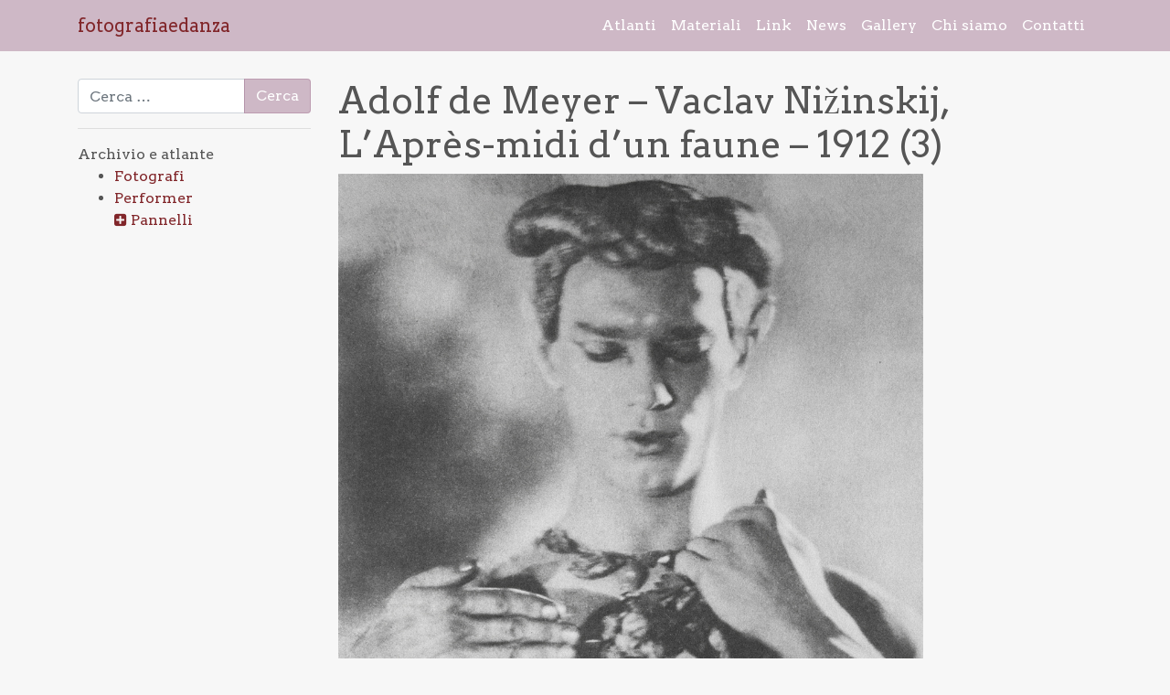

--- FILE ---
content_type: text/html; charset=UTF-8
request_url: https://www.fotografiaedanza.it/fotografie/adolf-de-meyer-vaclav-nizinskij-lapres-midi-dun-faune-1912-3/
body_size: 6945
content:
<!DOCTYPE html>
<html lang="it-IT">
<head>
	<meta charset="UTF-8">
	<meta name="viewport" content="width=device-width, initial-scale=1, shrink-to-fit=no">
	<link rel="profile" href="http://gmpg.org/xfn/11">
	<title>Adolf de Meyer &#8211;  Vaclav Nižinskij, L&#8217;Après-midi d&#8217;un faune &#8211; 1912 (3) &#8211; fotografiaedanza</title>
<meta name='robots' content='max-image-preview:large' />
<link rel="alternate" type="application/rss+xml" title="fotografiaedanza &raquo; Feed" href="https://www.fotografiaedanza.it/feed/" />
<link rel="alternate" type="application/rss+xml" title="fotografiaedanza &raquo; Feed dei commenti" href="https://www.fotografiaedanza.it/comments/feed/" />
<script>
window._wpemojiSettings = {"baseUrl":"https:\/\/s.w.org\/images\/core\/emoji\/15.0.3\/72x72\/","ext":".png","svgUrl":"https:\/\/s.w.org\/images\/core\/emoji\/15.0.3\/svg\/","svgExt":".svg","source":{"concatemoji":"https:\/\/www.fotografiaedanza.it\/wp-includes\/js\/wp-emoji-release.min.js?ver=6.6.4"}};
/*! This file is auto-generated */
!function(i,n){var o,s,e;function c(e){try{var t={supportTests:e,timestamp:(new Date).valueOf()};sessionStorage.setItem(o,JSON.stringify(t))}catch(e){}}function p(e,t,n){e.clearRect(0,0,e.canvas.width,e.canvas.height),e.fillText(t,0,0);var t=new Uint32Array(e.getImageData(0,0,e.canvas.width,e.canvas.height).data),r=(e.clearRect(0,0,e.canvas.width,e.canvas.height),e.fillText(n,0,0),new Uint32Array(e.getImageData(0,0,e.canvas.width,e.canvas.height).data));return t.every(function(e,t){return e===r[t]})}function u(e,t,n){switch(t){case"flag":return n(e,"\ud83c\udff3\ufe0f\u200d\u26a7\ufe0f","\ud83c\udff3\ufe0f\u200b\u26a7\ufe0f")?!1:!n(e,"\ud83c\uddfa\ud83c\uddf3","\ud83c\uddfa\u200b\ud83c\uddf3")&&!n(e,"\ud83c\udff4\udb40\udc67\udb40\udc62\udb40\udc65\udb40\udc6e\udb40\udc67\udb40\udc7f","\ud83c\udff4\u200b\udb40\udc67\u200b\udb40\udc62\u200b\udb40\udc65\u200b\udb40\udc6e\u200b\udb40\udc67\u200b\udb40\udc7f");case"emoji":return!n(e,"\ud83d\udc26\u200d\u2b1b","\ud83d\udc26\u200b\u2b1b")}return!1}function f(e,t,n){var r="undefined"!=typeof WorkerGlobalScope&&self instanceof WorkerGlobalScope?new OffscreenCanvas(300,150):i.createElement("canvas"),a=r.getContext("2d",{willReadFrequently:!0}),o=(a.textBaseline="top",a.font="600 32px Arial",{});return e.forEach(function(e){o[e]=t(a,e,n)}),o}function t(e){var t=i.createElement("script");t.src=e,t.defer=!0,i.head.appendChild(t)}"undefined"!=typeof Promise&&(o="wpEmojiSettingsSupports",s=["flag","emoji"],n.supports={everything:!0,everythingExceptFlag:!0},e=new Promise(function(e){i.addEventListener("DOMContentLoaded",e,{once:!0})}),new Promise(function(t){var n=function(){try{var e=JSON.parse(sessionStorage.getItem(o));if("object"==typeof e&&"number"==typeof e.timestamp&&(new Date).valueOf()<e.timestamp+604800&&"object"==typeof e.supportTests)return e.supportTests}catch(e){}return null}();if(!n){if("undefined"!=typeof Worker&&"undefined"!=typeof OffscreenCanvas&&"undefined"!=typeof URL&&URL.createObjectURL&&"undefined"!=typeof Blob)try{var e="postMessage("+f.toString()+"("+[JSON.stringify(s),u.toString(),p.toString()].join(",")+"));",r=new Blob([e],{type:"text/javascript"}),a=new Worker(URL.createObjectURL(r),{name:"wpTestEmojiSupports"});return void(a.onmessage=function(e){c(n=e.data),a.terminate(),t(n)})}catch(e){}c(n=f(s,u,p))}t(n)}).then(function(e){for(var t in e)n.supports[t]=e[t],n.supports.everything=n.supports.everything&&n.supports[t],"flag"!==t&&(n.supports.everythingExceptFlag=n.supports.everythingExceptFlag&&n.supports[t]);n.supports.everythingExceptFlag=n.supports.everythingExceptFlag&&!n.supports.flag,n.DOMReady=!1,n.readyCallback=function(){n.DOMReady=!0}}).then(function(){return e}).then(function(){var e;n.supports.everything||(n.readyCallback(),(e=n.source||{}).concatemoji?t(e.concatemoji):e.wpemoji&&e.twemoji&&(t(e.twemoji),t(e.wpemoji)))}))}((window,document),window._wpemojiSettings);
</script>
<style id='wp-emoji-styles-inline-css'>

	img.wp-smiley, img.emoji {
		display: inline !important;
		border: none !important;
		box-shadow: none !important;
		height: 1em !important;
		width: 1em !important;
		margin: 0 0.07em !important;
		vertical-align: -0.1em !important;
		background: none !important;
		padding: 0 !important;
	}
</style>
<link rel='stylesheet' id='wp-block-library-css' href='https://www.fotografiaedanza.it/wp-includes/css/dist/block-library/style.min.css?ver=6.6.4' media='all' />
<style id='classic-theme-styles-inline-css'>
/*! This file is auto-generated */
.wp-block-button__link{color:#fff;background-color:#32373c;border-radius:9999px;box-shadow:none;text-decoration:none;padding:calc(.667em + 2px) calc(1.333em + 2px);font-size:1.125em}.wp-block-file__button{background:#32373c;color:#fff;text-decoration:none}
</style>
<style id='global-styles-inline-css'>
:root{--wp--preset--aspect-ratio--square: 1;--wp--preset--aspect-ratio--4-3: 4/3;--wp--preset--aspect-ratio--3-4: 3/4;--wp--preset--aspect-ratio--3-2: 3/2;--wp--preset--aspect-ratio--2-3: 2/3;--wp--preset--aspect-ratio--16-9: 16/9;--wp--preset--aspect-ratio--9-16: 9/16;--wp--preset--color--black: #000000;--wp--preset--color--cyan-bluish-gray: #abb8c3;--wp--preset--color--white: #fff;--wp--preset--color--pale-pink: #f78da7;--wp--preset--color--vivid-red: #cf2e2e;--wp--preset--color--luminous-vivid-orange: #ff6900;--wp--preset--color--luminous-vivid-amber: #fcb900;--wp--preset--color--light-green-cyan: #7bdcb5;--wp--preset--color--vivid-green-cyan: #00d084;--wp--preset--color--pale-cyan-blue: #8ed1fc;--wp--preset--color--vivid-cyan-blue: #0693e3;--wp--preset--color--vivid-purple: #9b51e0;--wp--preset--color--blue: #007bff;--wp--preset--color--indigo: #6610f2;--wp--preset--color--purple: #5533ff;--wp--preset--color--pink: #e83e8c;--wp--preset--color--red: #dc3545;--wp--preset--color--orange: #fd7e14;--wp--preset--color--yellow: #ffc107;--wp--preset--color--green: #28a745;--wp--preset--color--teal: #20c997;--wp--preset--color--cyan: #17a2b8;--wp--preset--color--gray: #6c757d;--wp--preset--color--gray-dark: #343a40;--wp--preset--gradient--vivid-cyan-blue-to-vivid-purple: linear-gradient(135deg,rgba(6,147,227,1) 0%,rgb(155,81,224) 100%);--wp--preset--gradient--light-green-cyan-to-vivid-green-cyan: linear-gradient(135deg,rgb(122,220,180) 0%,rgb(0,208,130) 100%);--wp--preset--gradient--luminous-vivid-amber-to-luminous-vivid-orange: linear-gradient(135deg,rgba(252,185,0,1) 0%,rgba(255,105,0,1) 100%);--wp--preset--gradient--luminous-vivid-orange-to-vivid-red: linear-gradient(135deg,rgba(255,105,0,1) 0%,rgb(207,46,46) 100%);--wp--preset--gradient--very-light-gray-to-cyan-bluish-gray: linear-gradient(135deg,rgb(238,238,238) 0%,rgb(169,184,195) 100%);--wp--preset--gradient--cool-to-warm-spectrum: linear-gradient(135deg,rgb(74,234,220) 0%,rgb(151,120,209) 20%,rgb(207,42,186) 40%,rgb(238,44,130) 60%,rgb(251,105,98) 80%,rgb(254,248,76) 100%);--wp--preset--gradient--blush-light-purple: linear-gradient(135deg,rgb(255,206,236) 0%,rgb(152,150,240) 100%);--wp--preset--gradient--blush-bordeaux: linear-gradient(135deg,rgb(254,205,165) 0%,rgb(254,45,45) 50%,rgb(107,0,62) 100%);--wp--preset--gradient--luminous-dusk: linear-gradient(135deg,rgb(255,203,112) 0%,rgb(199,81,192) 50%,rgb(65,88,208) 100%);--wp--preset--gradient--pale-ocean: linear-gradient(135deg,rgb(255,245,203) 0%,rgb(182,227,212) 50%,rgb(51,167,181) 100%);--wp--preset--gradient--electric-grass: linear-gradient(135deg,rgb(202,248,128) 0%,rgb(113,206,126) 100%);--wp--preset--gradient--midnight: linear-gradient(135deg,rgb(2,3,129) 0%,rgb(40,116,252) 100%);--wp--preset--font-size--small: 13px;--wp--preset--font-size--medium: 20px;--wp--preset--font-size--large: 36px;--wp--preset--font-size--x-large: 42px;--wp--preset--spacing--20: 0.44rem;--wp--preset--spacing--30: 0.67rem;--wp--preset--spacing--40: 1rem;--wp--preset--spacing--50: 1.5rem;--wp--preset--spacing--60: 2.25rem;--wp--preset--spacing--70: 3.38rem;--wp--preset--spacing--80: 5.06rem;--wp--preset--shadow--natural: 6px 6px 9px rgba(0, 0, 0, 0.2);--wp--preset--shadow--deep: 12px 12px 50px rgba(0, 0, 0, 0.4);--wp--preset--shadow--sharp: 6px 6px 0px rgba(0, 0, 0, 0.2);--wp--preset--shadow--outlined: 6px 6px 0px -3px rgba(255, 255, 255, 1), 6px 6px rgba(0, 0, 0, 1);--wp--preset--shadow--crisp: 6px 6px 0px rgba(0, 0, 0, 1);}:where(.is-layout-flex){gap: 0.5em;}:where(.is-layout-grid){gap: 0.5em;}body .is-layout-flex{display: flex;}.is-layout-flex{flex-wrap: wrap;align-items: center;}.is-layout-flex > :is(*, div){margin: 0;}body .is-layout-grid{display: grid;}.is-layout-grid > :is(*, div){margin: 0;}:where(.wp-block-columns.is-layout-flex){gap: 2em;}:where(.wp-block-columns.is-layout-grid){gap: 2em;}:where(.wp-block-post-template.is-layout-flex){gap: 1.25em;}:where(.wp-block-post-template.is-layout-grid){gap: 1.25em;}.has-black-color{color: var(--wp--preset--color--black) !important;}.has-cyan-bluish-gray-color{color: var(--wp--preset--color--cyan-bluish-gray) !important;}.has-white-color{color: var(--wp--preset--color--white) !important;}.has-pale-pink-color{color: var(--wp--preset--color--pale-pink) !important;}.has-vivid-red-color{color: var(--wp--preset--color--vivid-red) !important;}.has-luminous-vivid-orange-color{color: var(--wp--preset--color--luminous-vivid-orange) !important;}.has-luminous-vivid-amber-color{color: var(--wp--preset--color--luminous-vivid-amber) !important;}.has-light-green-cyan-color{color: var(--wp--preset--color--light-green-cyan) !important;}.has-vivid-green-cyan-color{color: var(--wp--preset--color--vivid-green-cyan) !important;}.has-pale-cyan-blue-color{color: var(--wp--preset--color--pale-cyan-blue) !important;}.has-vivid-cyan-blue-color{color: var(--wp--preset--color--vivid-cyan-blue) !important;}.has-vivid-purple-color{color: var(--wp--preset--color--vivid-purple) !important;}.has-black-background-color{background-color: var(--wp--preset--color--black) !important;}.has-cyan-bluish-gray-background-color{background-color: var(--wp--preset--color--cyan-bluish-gray) !important;}.has-white-background-color{background-color: var(--wp--preset--color--white) !important;}.has-pale-pink-background-color{background-color: var(--wp--preset--color--pale-pink) !important;}.has-vivid-red-background-color{background-color: var(--wp--preset--color--vivid-red) !important;}.has-luminous-vivid-orange-background-color{background-color: var(--wp--preset--color--luminous-vivid-orange) !important;}.has-luminous-vivid-amber-background-color{background-color: var(--wp--preset--color--luminous-vivid-amber) !important;}.has-light-green-cyan-background-color{background-color: var(--wp--preset--color--light-green-cyan) !important;}.has-vivid-green-cyan-background-color{background-color: var(--wp--preset--color--vivid-green-cyan) !important;}.has-pale-cyan-blue-background-color{background-color: var(--wp--preset--color--pale-cyan-blue) !important;}.has-vivid-cyan-blue-background-color{background-color: var(--wp--preset--color--vivid-cyan-blue) !important;}.has-vivid-purple-background-color{background-color: var(--wp--preset--color--vivid-purple) !important;}.has-black-border-color{border-color: var(--wp--preset--color--black) !important;}.has-cyan-bluish-gray-border-color{border-color: var(--wp--preset--color--cyan-bluish-gray) !important;}.has-white-border-color{border-color: var(--wp--preset--color--white) !important;}.has-pale-pink-border-color{border-color: var(--wp--preset--color--pale-pink) !important;}.has-vivid-red-border-color{border-color: var(--wp--preset--color--vivid-red) !important;}.has-luminous-vivid-orange-border-color{border-color: var(--wp--preset--color--luminous-vivid-orange) !important;}.has-luminous-vivid-amber-border-color{border-color: var(--wp--preset--color--luminous-vivid-amber) !important;}.has-light-green-cyan-border-color{border-color: var(--wp--preset--color--light-green-cyan) !important;}.has-vivid-green-cyan-border-color{border-color: var(--wp--preset--color--vivid-green-cyan) !important;}.has-pale-cyan-blue-border-color{border-color: var(--wp--preset--color--pale-cyan-blue) !important;}.has-vivid-cyan-blue-border-color{border-color: var(--wp--preset--color--vivid-cyan-blue) !important;}.has-vivid-purple-border-color{border-color: var(--wp--preset--color--vivid-purple) !important;}.has-vivid-cyan-blue-to-vivid-purple-gradient-background{background: var(--wp--preset--gradient--vivid-cyan-blue-to-vivid-purple) !important;}.has-light-green-cyan-to-vivid-green-cyan-gradient-background{background: var(--wp--preset--gradient--light-green-cyan-to-vivid-green-cyan) !important;}.has-luminous-vivid-amber-to-luminous-vivid-orange-gradient-background{background: var(--wp--preset--gradient--luminous-vivid-amber-to-luminous-vivid-orange) !important;}.has-luminous-vivid-orange-to-vivid-red-gradient-background{background: var(--wp--preset--gradient--luminous-vivid-orange-to-vivid-red) !important;}.has-very-light-gray-to-cyan-bluish-gray-gradient-background{background: var(--wp--preset--gradient--very-light-gray-to-cyan-bluish-gray) !important;}.has-cool-to-warm-spectrum-gradient-background{background: var(--wp--preset--gradient--cool-to-warm-spectrum) !important;}.has-blush-light-purple-gradient-background{background: var(--wp--preset--gradient--blush-light-purple) !important;}.has-blush-bordeaux-gradient-background{background: var(--wp--preset--gradient--blush-bordeaux) !important;}.has-luminous-dusk-gradient-background{background: var(--wp--preset--gradient--luminous-dusk) !important;}.has-pale-ocean-gradient-background{background: var(--wp--preset--gradient--pale-ocean) !important;}.has-electric-grass-gradient-background{background: var(--wp--preset--gradient--electric-grass) !important;}.has-midnight-gradient-background{background: var(--wp--preset--gradient--midnight) !important;}.has-small-font-size{font-size: var(--wp--preset--font-size--small) !important;}.has-medium-font-size{font-size: var(--wp--preset--font-size--medium) !important;}.has-large-font-size{font-size: var(--wp--preset--font-size--large) !important;}.has-x-large-font-size{font-size: var(--wp--preset--font-size--x-large) !important;}
:where(.wp-block-post-template.is-layout-flex){gap: 1.25em;}:where(.wp-block-post-template.is-layout-grid){gap: 1.25em;}
:where(.wp-block-columns.is-layout-flex){gap: 2em;}:where(.wp-block-columns.is-layout-grid){gap: 2em;}
:root :where(.wp-block-pullquote){font-size: 1.5em;line-height: 1.6;}
</style>
<link rel='stylesheet' id='child-understrap-styles-css' href='https://www.fotografiaedanza.it/wp-content/themes/understrap-child/css/child-theme.min.css?ver=0.5.5' media='all' />
<link rel='stylesheet' id='lightgallery-styles-css' href='https://www.fotografiaedanza.it/wp-content/themes/understrap-child/external/lightGallery/css/lightgallery.min.css?ver=1.0.0' media='all' />
<link rel='stylesheet' id='bootstrap-treeview-styles-css' href='https://www.fotografiaedanza.it/wp-content/themes/understrap-child/external/bootstrap-treeview/bootstrap-treeview.min.css?ver=1.0.0' media='all' />
<script src="https://www.fotografiaedanza.it/wp-content/themes/understrap-child/js/jquery-3.4.1.min.js?ver=3.4.1" id="jquery-core-js"></script>
<script src="https://www.fotografiaedanza.it/wp-content/themes/understrap-child/js/jquery-migrate-3.0.1.min.js?ver=3.0.1" id="jquery-migrate-js"></script>
<link rel="https://api.w.org/" href="https://www.fotografiaedanza.it/wp-json/" /><link rel="EditURI" type="application/rsd+xml" title="RSD" href="https://www.fotografiaedanza.it/xmlrpc.php?rsd" />
<meta name="generator" content="WordPress 6.6.4" />
<link rel="canonical" href="https://www.fotografiaedanza.it/fotografie/adolf-de-meyer-vaclav-nizinskij-lapres-midi-dun-faune-1912-3/" />
<link rel='shortlink' href='https://www.fotografiaedanza.it/?p=1633' />
<link rel="alternate" title="oEmbed (JSON)" type="application/json+oembed" href="https://www.fotografiaedanza.it/wp-json/oembed/1.0/embed?url=https%3A%2F%2Fwww.fotografiaedanza.it%2Ffotografie%2Fadolf-de-meyer-vaclav-nizinskij-lapres-midi-dun-faune-1912-3%2F" />
<link rel="alternate" title="oEmbed (XML)" type="text/xml+oembed" href="https://www.fotografiaedanza.it/wp-json/oembed/1.0/embed?url=https%3A%2F%2Fwww.fotografiaedanza.it%2Ffotografie%2Fadolf-de-meyer-vaclav-nizinskij-lapres-midi-dun-faune-1912-3%2F&#038;format=xml" />
<meta name="mobile-web-app-capable" content="yes">
<meta name="apple-mobile-web-app-capable" content="yes">
<meta name="apple-mobile-web-app-title" content="fotografiaedanza - ">
<style>.recentcomments a{display:inline !important;padding:0 !important;margin:0 !important;}</style>		<style id="wp-custom-css">
			.ngg-simplelightbox a {
    pointer-events: none !important;
}

.ngg-gallery-slideshow-image a{
	   pointer-events: none !important;
	
}

#post-92 .entry-title{
	display:none;
	
}		</style>
		</head>

<body class="fotografie-template-default single single-fotografie postid-1633 wp-embed-responsive understrap-has-sidebar">
<div class="site" id="page">

	<!-- ******************* The Navbar Area ******************* -->
	<div id="wrapper-navbar" itemscope itemtype="http://schema.org/WebSite">

		<a class="skip-link sr-only sr-only-focusable" href="#content">Vai al contenuto</a>

		<nav class="navbar navbar-expand-md navbar-dark bg-primary">

					<div class="container">
		
					<!-- Your site title as branding in the menu -->
					
						
							<a class="navbar-brand" rel="home" href="https://www.fotografiaedanza.it/" title="fotografiaedanza" itemprop="url">fotografiaedanza</a>

						

					<!-- end custom logo -->

				<button class="navbar-toggler" type="button" data-toggle="collapse" data-target="#navbarNavDropdown" aria-controls="navbarNavDropdown" aria-expanded="false" aria-label="Attiva/disattiva la navigazione">
					<span class="navbar-toggler-icon"></span>
				</button>

				<!-- The WordPress Menu goes here -->
				<div id="navbarNavDropdown" class="collapse navbar-collapse"><ul id="main-menu" class="navbar-nav ml-auto"><li itemscope="itemscope" itemtype="https://www.schema.org/SiteNavigationElement" id="menu-item-250" class="menu-item menu-item-type-post_type menu-item-object-page menu-item-250 nav-item"><a title="Atlanti" href="https://www.fotografiaedanza.it/atlanti/" class="nav-link">Atlanti</a></li>
<li itemscope="itemscope" itemtype="https://www.schema.org/SiteNavigationElement" id="menu-item-249" class="menu-item menu-item-type-post_type menu-item-object-page menu-item-249 nav-item"><a title="Materiali" href="https://www.fotografiaedanza.it/materiali/" class="nav-link">Materiali</a></li>
<li itemscope="itemscope" itemtype="https://www.schema.org/SiteNavigationElement" id="menu-item-248" class="menu-item menu-item-type-post_type menu-item-object-page menu-item-248 nav-item"><a title="Link" href="https://www.fotografiaedanza.it/link/" class="nav-link">Link</a></li>
<li itemscope="itemscope" itemtype="https://www.schema.org/SiteNavigationElement" id="menu-item-255" class="menu-item menu-item-type-post_type menu-item-object-page current_page_parent menu-item-255 nav-item"><a title="News" href="https://www.fotografiaedanza.it/news/" class="nav-link">News</a></li>
<li itemscope="itemscope" itemtype="https://www.schema.org/SiteNavigationElement" id="menu-item-1693" class="menu-item menu-item-type-post_type menu-item-object-page menu-item-1693 nav-item"><a title="Gallery" href="https://www.fotografiaedanza.it/gallery/" class="nav-link">Gallery</a></li>
<li itemscope="itemscope" itemtype="https://www.schema.org/SiteNavigationElement" id="menu-item-251" class="menu-item menu-item-type-post_type menu-item-object-page menu-item-251 nav-item"><a title="Chi siamo" href="https://www.fotografiaedanza.it/chi-siamo/" class="nav-link">Chi siamo</a></li>
<li itemscope="itemscope" itemtype="https://www.schema.org/SiteNavigationElement" id="menu-item-38" class="menu-item menu-item-type-post_type menu-item-object-page menu-item-38 nav-item"><a title="Contatti" href="https://www.fotografiaedanza.it/contatti/" class="nav-link">Contatti</a></li>
</ul></div>						</div><!-- .container -->
						
			
					</nav><!-- .site-navigation -->

	</div><!-- #wrapper-navbar end -->

<div class="wrapper" id="single-wrapper">

	<div class="container" id="content" tabindex="-1">

		<div class="row">

			
	
	<div class="col-md-4 col-lg-3 widget-area" id="left-sidebar" role="complementary">
<aside id="search-3" class="widget widget_search">
<form role="search" class="search-form" method="get" action="https://www.fotografiaedanza.it/" >
	<label class="screen-reader-text" for="s-1">Ricerca per:</label>
	<div class="input-group">
		<input type="search" class="field search-field form-control" id="s-1" name="s" value="" placeholder="Cerca &hellip;">

		<input type="hidden" name="post_type[]" value="fotografi" />	
		<input type="hidden" name="post_type[]" value="performers" />	
		<input type="hidden" name="post_type[]" value="pannelli" />	
					<span class="input-group-append">
				<input type="submit" class="submit search-submit btn btn-primary" name="submit" value="Cerca">
			</span>
			</div>
</form>
</aside><aside id="custom_html-2" class="widget_text widget widget_custom_html"><div class="textwidget custom-html-widget"><hr>
Archivio e atlante</div></aside>

<aside id="menu_albero" class="widget widget_nav_menu">
<div class="menu-menu-selezione-laterale-container">

<!-- ne cominciamo un altro -->
<ul class="menu">
						<li class="menu-item menu-item-type-custom menu-item-object-custom">
        				<a href="https://www.fotografiaedanza.it/fotografi/" class="title">
            			Fotografi        				</a>
        				<a href="https://www.fotografiaedanza.it/fotografi/" class="desc">
            			        				</a>
    				</li>
									<li class="menu-item menu-item-type-custom menu-item-object-custom">
        				<a href="https://www.fotografiaedanza.it/performers/" class="title">
            			Performer        				</a>
        				<a href="https://www.fotografiaedanza.it/performers/" class="desc">
            			        				</a>
    				</li>
										

								
				<li class="menu-item menu-item-type-custom menu-item-object-custom" style="list-style-type: none;display: contents;">				
				<a data-toggle="collapse" href="#collapsePannelli" ><i id="segno_piumeno" class="fa fa-plus-square"></i></a>

					<a href="https://www.fotografiaedanza.it/pannelli/" >Pannelli</a>
				
				</li>
				<div class="collapse" id="collapsePannelli">
					<ul class="sub-menu" >
											 		<li class="menu-item menu-item-type-custom menu-item-object-custom">
								<a href='https://www.fotografiaedanza.it/pannelli/antico-fregi/'> Antico / Fregi</a>
							</li>				
											 		<li class="menu-item menu-item-type-custom menu-item-object-custom">
								<a href='https://www.fotografiaedanza.it/pannelli/antico-partenone/'> Antico / Partenone</a>
							</li>				
											 		<li class="menu-item menu-item-type-custom menu-item-object-custom">
								<a href='https://www.fotografiaedanza.it/pannelli/antico-veli/'> Antico / Veli</a>
							</li>				
											 		<li class="menu-item menu-item-type-custom menu-item-object-custom">
								<a href='https://www.fotografiaedanza.it/pannelli/coscienza-crisi/'> Coscienza / Crisi</a>
							</li>				
											 		<li class="menu-item menu-item-type-custom menu-item-object-custom">
								<a href='https://www.fotografiaedanza.it/pannelli/coscienza-ipnosi/'> Coscienza / Ipnosi</a>
							</li>				
											 		<li class="menu-item menu-item-type-custom menu-item-object-custom">
								<a href='https://www.fotografiaedanza.it/pannelli/coscienza-mascheramento/'> Coscienza / Mascheramento</a>
							</li>				
											 		<li class="menu-item menu-item-type-custom menu-item-object-custom">
								<a href='https://www.fotografiaedanza.it/pannelli/espressione-arti-visive/'> Espressione / Arti visive</a>
							</li>				
											 		<li class="menu-item menu-item-type-custom menu-item-object-custom">
								<a href='https://www.fotografiaedanza.it/pannelli/espressione-performer/'> Espressione / Performer</a>
							</li>				
											 		<li class="menu-item menu-item-type-custom menu-item-object-custom">
								<a href='https://www.fotografiaedanza.it/pannelli/espressione-scienza/'> Espressione / Scienza</a>
							</li>				
											 		<li class="menu-item menu-item-type-custom menu-item-object-custom">
								<a href='https://www.fotografiaedanza.it/pannelli/grazie-antichita/'> Grazie / Antichità</a>
							</li>				
											 		<li class="menu-item menu-item-type-custom menu-item-object-custom">
								<a href='https://www.fotografiaedanza.it/pannelli/grazie-ottocento/'> Grazie / Ottocento</a>
							</li>				
											 		<li class="menu-item menu-item-type-custom menu-item-object-custom">
								<a href='https://www.fotografiaedanza.it/pannelli/grazie-rinascimento/'> Grazie / Rinascimento</a>
							</li>				
											 		<li class="menu-item menu-item-type-custom menu-item-object-custom">
								<a href='https://www.fotografiaedanza.it/pannelli/nudo-arte/'> Nudo / Arte</a>
							</li>				
											 		<li class="menu-item menu-item-type-custom menu-item-object-custom">
								<a href='https://www.fotografiaedanza.it/pannelli/nudo-esterno/'> Nudo / Esterno</a>
							</li>				
											 		<li class="menu-item menu-item-type-custom menu-item-object-custom">
								<a href='https://www.fotografiaedanza.it/pannelli/nudo-interno/'> Nudo / Interno</a>
							</li>				
											 		<li class="menu-item menu-item-type-custom menu-item-object-custom">
								<a href='https://www.fotografiaedanza.it/pannelli/composizione/'> Ritmo / Composizione</a>
							</li>				
											 		<li class="menu-item menu-item-type-custom menu-item-object-custom">
								<a href='https://www.fotografiaedanza.it/pannelli/ritmo-scrittura/'> Ritmo / Scrittura</a>
							</li>				
											 		<li class="menu-item menu-item-type-custom menu-item-object-custom">
								<a href='https://www.fotografiaedanza.it/pannelli/ritmo-visualizzazione/'> Ritmo / Visualizzazione</a>
							</li>				
											 		<li class="menu-item menu-item-type-custom menu-item-object-custom">
								<a href='https://www.fotografiaedanza.it/pannelli/scultura-frammento/'> Scultura / Frammento</a>
							</li>				
											 		<li class="menu-item menu-item-type-custom menu-item-object-custom">
								<a href='https://www.fotografiaedanza.it/pannelli/scultura-materia/'> Scultura / Materia</a>
							</li>				
											 		<li class="menu-item menu-item-type-custom menu-item-object-custom">
								<a href='https://www.fotografiaedanza.it/pannelli/scultura-posa-gesto/'> Scultura / Posa Gesto</a>
							</li>				
												
					</ul>
				</div>
				

</ul>
<!-- /fine nuovo menu -->

</div>
</aside>
<script type="text/javascript" >
$('#collapsePannelli').on('shown.bs.collapse', function () {
	$("#segno_piumeno").addClass("fa-minus-square");
	$("#segno_piumeno").removeClass("fa-plus-square");
  console.log("s'è aperto");
})

$('#collapsePannelli').on('hidden.bs.collapse', function () {
	$("#segno_piumeno").removeClass("fa-minus-square");
	$("#segno_piumeno").addClass("fa-plus-square");

})
</script>
</div><!-- #left-sidebar -->

<div class="col-md-8 col-lg-9 content-area" id="primary">

			<main class="site-main" id="main">

				
<article class="post-1633 fotografie type-fotografie status-publish has-post-thumbnail hentry" id="post-1633">

	<header class="entry-header">

		<h1 class="entry-title">Adolf de Meyer &#8211;  Vaclav Nižinskij, L&#8217;Après-midi d&#8217;un faune &#8211; 1912 (3)</h1>
		<div class="entry-meta">

			<span class="posted-on">Pubblicato il <a href="https://www.fotografiaedanza.it/fotografie/adolf-de-meyer-vaclav-nizinskij-lapres-midi-dun-faune-1912-3/" rel="bookmark"><time class="entry-date published updated" datetime="2019-11-20T12:26:32+01:00">20 Novembre 2019</time></a></span><span class="byline"> di<span class="author vcard"> <a class="url fn n" href="https://www.fotografiaedanza.it/author/samantha/">Samantha Marenzi</a></span></span>
		</div><!-- .entry-meta -->

	</header><!-- .entry-header -->

	<img width="640" height="855" src="https://www.fotografiaedanza.it/wp-content/uploads/2019/11/Adolf-de-Meyer-Vaclav-Nižinskij-LAprès-midi-dun-faune-1912-3.jpg" class="attachment-large size-large wp-post-image" alt="" decoding="async" fetchpriority="high" />
	<div class="entry-content">

		
	</div><!-- .entry-content -->

	<footer class="entry-footer">

		
	</footer><!-- .entry-footer -->

</article><!-- #post-1633 -->
		<nav class="container navigation post-navigation">
			<h2 class="screen-reader-text">Navigazione articoli</h2>
			<div class="d-flex nav-links justify-content-between">
				<span class="nav-previous"><a href="https://www.fotografiaedanza.it/fotografie/adolf-de-meyer-vaclav-nizinskij-lapres-midi-dun-faune-1912-4/" rel="prev"><i class="fa fa-angle-left"></i>&nbsp;Adolf de Meyer &#8211;  Vaclav Nižinskij, L&#8217;Après-midi d&#8217;un faune &#8211; 1912 (4)</a></span><span class="nav-next"><a href="https://www.fotografiaedanza.it/fotografie/adolf-de-meyer-vaclav-nizinskij-lapres-midi-dun-faune-1912-2/" rel="next">Adolf de Meyer &#8211;  Vaclav Nižinskij, L&#8217;Après-midi d&#8217;un faune &#8211; 1912 (1)&nbsp;<i class="fa fa-angle-right"></i></a></span>			</div><!-- .nav-links -->
		</nav><!-- .post-navigation -->
		
			</main>

			</div><!-- #primary -->


		</div><!-- .row -->

	</div><!-- #content -->

</div><!-- #single-wrapper -->



<div class="wrapper" id="wrapper-footer">

	<div class="container">

		<div class="row">

			<div class="col-md-12">

				<footer class="site-footer" id="colophon">

					<div class="site-info">

						
					</div><!-- .site-info -->

				</footer><!-- #colophon -->

			</div><!--col end -->

		</div><!-- row end -->

	</div><!-- container end -->

</div><!-- wrapper end -->

</div><!-- #page we need this extra closing tag here -->

<script src="https://www.fotografiaedanza.it/wp-content/themes/understrap-child/js/child-theme.min.js?ver=0.5.5" id="child-understrap-scripts-js"></script>
<script src="https://www.fotografiaedanza.it/wp-content/themes/understrap-child/external/lightGallery/js/lightgallery.min.js?ver=1.0.0" id="lightgallery-scripts-js"></script>
<script src="https://www.fotografiaedanza.it/wp-content/themes/understrap-child/external/lightGallery/modules/lg-thumbnail.min.js?ver=1.0.0" id="lightgallery-modules-thumb-js"></script>
<script src="https://www.fotografiaedanza.it/wp-content/themes/understrap-child/external/lightGallery/modules/lg-pager.min.js?ver=1.0.0" id="lightgallery-modules-pager-js"></script>
<script src="https://www.fotografiaedanza.it/wp-content/themes/understrap-child/external/bootstrap-treeview/bootstrap-treeview.min.js?ver=1.0.0" id="bootstrap-treeview-scripts-js"></script>

</body>

</html>

